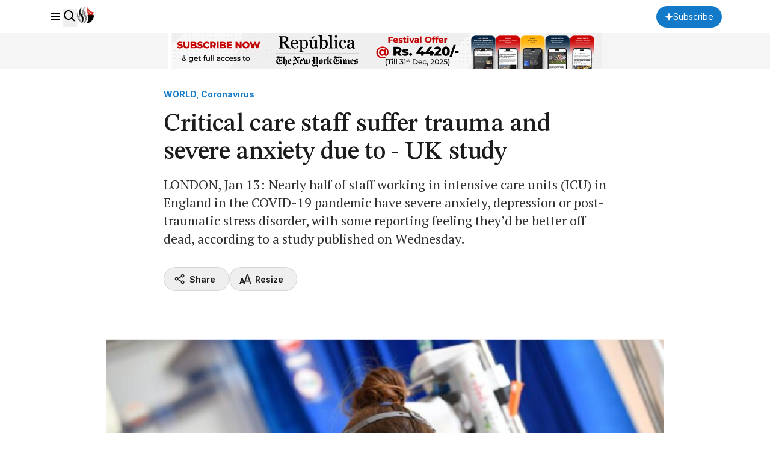

--- FILE ---
content_type: text/html; charset=utf-8
request_url: https://www.google.com/recaptcha/api2/aframe
body_size: 182
content:
<!DOCTYPE HTML><html><head><meta http-equiv="content-type" content="text/html; charset=UTF-8"></head><body><script nonce="rPoLDd_s3DQaNSPxd7Kn1w">/** Anti-fraud and anti-abuse applications only. See google.com/recaptcha */ try{var clients={'sodar':'https://pagead2.googlesyndication.com/pagead/sodar?'};window.addEventListener("message",function(a){try{if(a.source===window.parent){var b=JSON.parse(a.data);var c=clients[b['id']];if(c){var d=document.createElement('img');d.src=c+b['params']+'&rc='+(localStorage.getItem("rc::a")?sessionStorage.getItem("rc::b"):"");window.document.body.appendChild(d);sessionStorage.setItem("rc::e",parseInt(sessionStorage.getItem("rc::e")||0)+1);localStorage.setItem("rc::h",'1768876402805');}}}catch(b){}});window.parent.postMessage("_grecaptcha_ready", "*");}catch(b){}</script></body></html>